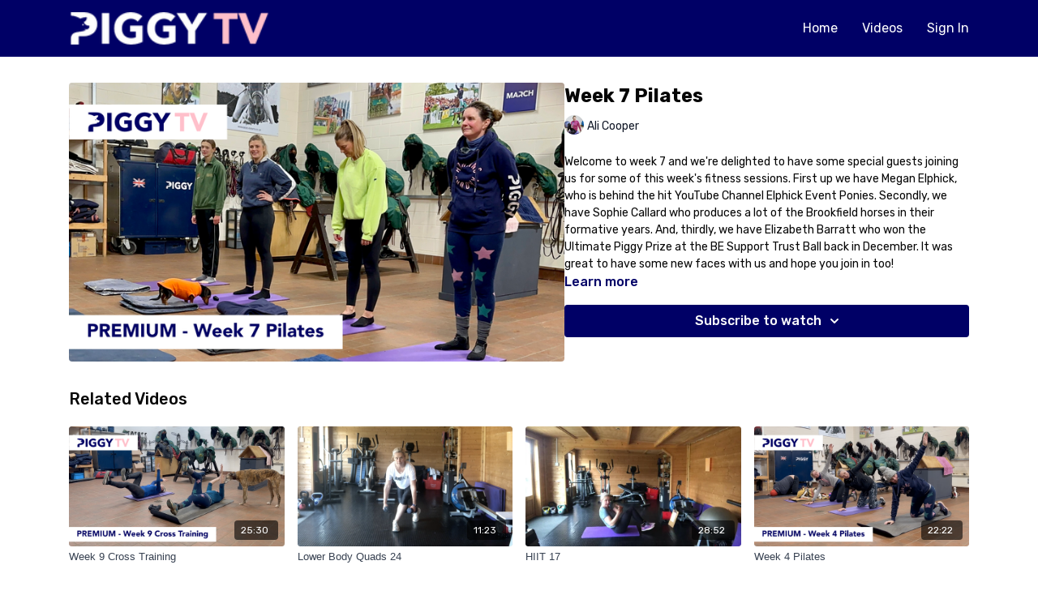

--- FILE ---
content_type: text/vnd.turbo-stream.html; charset=utf-8
request_url: https://piggymarch.tv/programs/week-7-pilates.turbo_stream?playlist_position=sidebar&preview=false
body_size: -40
content:
<!DOCTYPE html><html><head><meta name="csrf-param" content="authenticity_token" />
<meta name="csrf-token" content="NXYMYwk9scwhn8q7qwBvk799miHUPDaZJukirhpS0DH2lx_I_t5mhDE-xIU6Wm_wUawG8w5IA5gTp189rIujIQ" /></head><body><turbo-stream action="update" target="program_show"><template>
  <turbo-frame id="program_player">
      <turbo-frame id="program_content" src="/programs/week-7-pilates/program_content?playlist_position=sidebar&amp;preview=false">
</turbo-frame></turbo-frame></template></turbo-stream></body></html>

--- FILE ---
content_type: text/html; charset=utf-8
request_url: https://piggymarch.tv/programs/week-7-pilates/related
body_size: 10780
content:
<turbo-frame id="program_related" target="_top">

    <div class="container " data-area="program-related-videos">
      <div class="cbt-related mt-8  pb-16">
        <div class="cbt-related-title text-xl font-medium">Related Videos</div>
          <div class="mt-5 grid grid-cols-1 sm:grid-cols-2 md:grid-cols-3 lg:grid-cols-4 xl:grid-cols-4 gap-x-4 gap-y-6">
              <div data-area="related-video-item" class="">
                <swiper-slide
  data-card="video_2108786"
  data-custom="content-card"
  class="self-start hotwired"
    data-short-description="Join Ali and Piggy in the tackroom for one final cross training session in preparation for the test in week 10!"
    data-author-title-0="Ali Cooper" data-author-permalink-0="author-xu928PaIAJI"
>

  <a class="card-image-container" data-turbo="true" data-turbo-prefetch="false" data-turbo-action="advance" data-turbo-frame="_top" onclick="window.CatalogAnalytics(&#39;clickContentItem&#39;, &#39;video&#39;, &#39;2108786&#39;, &#39;Related Videos&#39;); window.CatalogAnalytics(&#39;clickRelatedVideo&#39;, &#39;2108786&#39;, &#39;1&#39;, &#39;program_page&#39;)" href="/programs/week-9-cross-training">
    <div class="image-container relative" data-test="catalog-card">
  <div class="relative image-content">
    <div aria-hidden="true" style="padding-bottom: 56%;"></div>
    <img loading="lazy" alt="Week 9 Cross Training" decoding="async"
         src="https://alpha.uscreencdn.com/images/programs/2108786/horizontal/Week_9_Cross_Training.1677491394.png?auto=webp&width=350"
         srcset="https://alpha.uscreencdn.com/images/programs/2108786/horizontal/Week_9_Cross_Training.1677491394.png?auto=webp&width=350 350w,
            https://alpha.uscreencdn.com/images/programs/2108786/horizontal/Week_9_Cross_Training.1677491394.png?auto=webp&width=700 2x,
            https://alpha.uscreencdn.com/images/programs/2108786/horizontal/Week_9_Cross_Training.1677491394.png?auto=webp&width=1050 3x"
         class="card-image b-image absolute object-cover h-full top-0 left-0" style="opacity: 1;">
  </div>
    <div class="badge flex justify-center items-center text-white content-card-badge z-0">
      <span class="badge-item">25:30</span>
      <svg xmlns="http://www.w3.org/2000/svg" width="13" height="9" viewBox="0 0 13 9" fill="none" class="badge-item content-watched-icon" data-test="content-watched-icon">
  <path fill-rule="evenodd" clip-rule="evenodd" d="M4.99995 7.15142L12.0757 0.0756836L12.9242 0.924212L4.99995 8.84848L0.575684 4.42421L1.42421 3.57568L4.99995 7.15142Z" fill="currentColor"></path>
</svg>

    </div>

</div>
<div class="content-watched-overlay"></div>

</a>  <a class="card-title" data-turbo="true" data-turbo-prefetch="false" data-turbo-action="advance" data-turbo-frame="_top" title="Week 9 Cross Training" aria-label="Week 9 Cross Training" onclick="window.CatalogAnalytics(&#39;clickContentItem&#39;, &#39;video&#39;, &#39;2108786&#39;, &#39;Related Videos&#39;); window.CatalogAnalytics(&#39;clickRelatedVideo&#39;, &#39;2108786&#39;, &#39;1&#39;, &#39;program_page&#39;)" href="/programs/week-9-cross-training">
    <span class="line-clamp-2">
      Week 9 Cross Training
    </span>
</a></swiper-slide>


              </div>
              <div data-area="related-video-item" class="">
                <swiper-slide
  data-card="video_1742652"
  data-custom="content-card"
  class="self-start hotwired"
    data-author-title-0="Ali Cooper" data-author-permalink-0="author-xu928PaIAJI"
>

  <a class="card-image-container" data-turbo="true" data-turbo-prefetch="false" data-turbo-action="advance" data-turbo-frame="_top" onclick="window.CatalogAnalytics(&#39;clickContentItem&#39;, &#39;video&#39;, &#39;1742652&#39;, &#39;Related Videos&#39;); window.CatalogAnalytics(&#39;clickRelatedVideo&#39;, &#39;1742652&#39;, &#39;2&#39;, &#39;program_page&#39;)" href="/programs/lower-body-quads-24">
    <div class="image-container relative" data-test="catalog-card">
  <div class="relative image-content">
    <div aria-hidden="true" style="padding-bottom: 56%;"></div>
    <img loading="lazy" alt="Lower Body Quads 24" decoding="async"
         src="https://alpha.uscreencdn.com/images/programs/1742652/horizontal/Lower_Body_Quads_24.1655359329.png?auto=webp&width=350"
         srcset="https://alpha.uscreencdn.com/images/programs/1742652/horizontal/Lower_Body_Quads_24.1655359329.png?auto=webp&width=350 350w,
            https://alpha.uscreencdn.com/images/programs/1742652/horizontal/Lower_Body_Quads_24.1655359329.png?auto=webp&width=700 2x,
            https://alpha.uscreencdn.com/images/programs/1742652/horizontal/Lower_Body_Quads_24.1655359329.png?auto=webp&width=1050 3x"
         class="card-image b-image absolute object-cover h-full top-0 left-0" style="opacity: 1;">
  </div>
    <div class="badge flex justify-center items-center text-white content-card-badge z-0">
      <span class="badge-item">11:23</span>
      <svg xmlns="http://www.w3.org/2000/svg" width="13" height="9" viewBox="0 0 13 9" fill="none" class="badge-item content-watched-icon" data-test="content-watched-icon">
  <path fill-rule="evenodd" clip-rule="evenodd" d="M4.99995 7.15142L12.0757 0.0756836L12.9242 0.924212L4.99995 8.84848L0.575684 4.42421L1.42421 3.57568L4.99995 7.15142Z" fill="currentColor"></path>
</svg>

    </div>

</div>
<div class="content-watched-overlay"></div>

</a>  <a class="card-title" data-turbo="true" data-turbo-prefetch="false" data-turbo-action="advance" data-turbo-frame="_top" title="Lower Body Quads 24" aria-label="Lower Body Quads 24" onclick="window.CatalogAnalytics(&#39;clickContentItem&#39;, &#39;video&#39;, &#39;1742652&#39;, &#39;Related Videos&#39;); window.CatalogAnalytics(&#39;clickRelatedVideo&#39;, &#39;1742652&#39;, &#39;2&#39;, &#39;program_page&#39;)" href="/programs/lower-body-quads-24">
    <span class="line-clamp-2">
      Lower Body Quads 24
    </span>
</a></swiper-slide>


              </div>
              <div data-area="related-video-item" class="">
                <swiper-slide
  data-card="video_1661823"
  data-custom="content-card"
  class="self-start hotwired"
    data-author-title-0="Ali Cooper" data-author-permalink-0="author-xu928PaIAJI"
>

  <a class="card-image-container" data-turbo="true" data-turbo-prefetch="false" data-turbo-action="advance" data-turbo-frame="_top" onclick="window.CatalogAnalytics(&#39;clickContentItem&#39;, &#39;video&#39;, &#39;1661823&#39;, &#39;Related Videos&#39;); window.CatalogAnalytics(&#39;clickRelatedVideo&#39;, &#39;1661823&#39;, &#39;3&#39;, &#39;program_page&#39;)" href="/programs/hiit-17">
    <div class="image-container relative" data-test="catalog-card">
  <div class="relative image-content">
    <div aria-hidden="true" style="padding-bottom: 56%;"></div>
    <img loading="lazy" alt="HIIT 17" decoding="async"
         src="https://alpha.uscreencdn.com/images/programs/1661823/horizontal/thumbnail.jpg?auto=webp&width=350"
         srcset="https://alpha.uscreencdn.com/images/programs/1661823/horizontal/thumbnail.jpg?auto=webp&width=350 350w,
            https://alpha.uscreencdn.com/images/programs/1661823/horizontal/thumbnail.jpg?auto=webp&width=700 2x,
            https://alpha.uscreencdn.com/images/programs/1661823/horizontal/thumbnail.jpg?auto=webp&width=1050 3x"
         class="card-image b-image absolute object-cover h-full top-0 left-0" style="opacity: 1;">
  </div>
    <div class="badge flex justify-center items-center text-white content-card-badge z-0">
      <span class="badge-item">28:52</span>
      <svg xmlns="http://www.w3.org/2000/svg" width="13" height="9" viewBox="0 0 13 9" fill="none" class="badge-item content-watched-icon" data-test="content-watched-icon">
  <path fill-rule="evenodd" clip-rule="evenodd" d="M4.99995 7.15142L12.0757 0.0756836L12.9242 0.924212L4.99995 8.84848L0.575684 4.42421L1.42421 3.57568L4.99995 7.15142Z" fill="currentColor"></path>
</svg>

    </div>

</div>
<div class="content-watched-overlay"></div>

</a>  <a class="card-title" data-turbo="true" data-turbo-prefetch="false" data-turbo-action="advance" data-turbo-frame="_top" title="HIIT 17" aria-label="HIIT 17" onclick="window.CatalogAnalytics(&#39;clickContentItem&#39;, &#39;video&#39;, &#39;1661823&#39;, &#39;Related Videos&#39;); window.CatalogAnalytics(&#39;clickRelatedVideo&#39;, &#39;1661823&#39;, &#39;3&#39;, &#39;program_page&#39;)" href="/programs/hiit-17">
    <span class="line-clamp-2">
      HIIT 17
    </span>
</a></swiper-slide>


              </div>
              <div data-area="related-video-item" class="">
                <swiper-slide
  data-card="video_2018471"
  data-custom="content-card"
  class="self-start hotwired"
    data-short-description="This week&#39;s pilates session is now live on Piggy TV so you can join Piggy, Ali and the team for another tackroom fitness session."
    data-author-title-0="Ali Cooper" data-author-permalink-0="author-xu928PaIAJI"
>

  <a class="card-image-container" data-turbo="true" data-turbo-prefetch="false" data-turbo-action="advance" data-turbo-frame="_top" onclick="window.CatalogAnalytics(&#39;clickContentItem&#39;, &#39;video&#39;, &#39;2018471&#39;, &#39;Related Videos&#39;); window.CatalogAnalytics(&#39;clickRelatedVideo&#39;, &#39;2018471&#39;, &#39;4&#39;, &#39;program_page&#39;)" href="/programs/week-4-pilates">
    <div class="image-container relative" data-test="catalog-card">
  <div class="relative image-content">
    <div aria-hidden="true" style="padding-bottom: 56%;"></div>
    <img loading="lazy" alt="Week 4 Pilates" decoding="async"
         src="https://alpha.uscreencdn.com/images/programs/2018471/horizontal/Week_4_Pilates.1674553390.png?auto=webp&width=350"
         srcset="https://alpha.uscreencdn.com/images/programs/2018471/horizontal/Week_4_Pilates.1674553390.png?auto=webp&width=350 350w,
            https://alpha.uscreencdn.com/images/programs/2018471/horizontal/Week_4_Pilates.1674553390.png?auto=webp&width=700 2x,
            https://alpha.uscreencdn.com/images/programs/2018471/horizontal/Week_4_Pilates.1674553390.png?auto=webp&width=1050 3x"
         class="card-image b-image absolute object-cover h-full top-0 left-0" style="opacity: 1;">
  </div>
    <div class="badge flex justify-center items-center text-white content-card-badge z-0">
      <span class="badge-item">22:22</span>
      <svg xmlns="http://www.w3.org/2000/svg" width="13" height="9" viewBox="0 0 13 9" fill="none" class="badge-item content-watched-icon" data-test="content-watched-icon">
  <path fill-rule="evenodd" clip-rule="evenodd" d="M4.99995 7.15142L12.0757 0.0756836L12.9242 0.924212L4.99995 8.84848L0.575684 4.42421L1.42421 3.57568L4.99995 7.15142Z" fill="currentColor"></path>
</svg>

    </div>

</div>
<div class="content-watched-overlay"></div>

</a>  <a class="card-title" data-turbo="true" data-turbo-prefetch="false" data-turbo-action="advance" data-turbo-frame="_top" title="Week 4 Pilates" aria-label="Week 4 Pilates" onclick="window.CatalogAnalytics(&#39;clickContentItem&#39;, &#39;video&#39;, &#39;2018471&#39;, &#39;Related Videos&#39;); window.CatalogAnalytics(&#39;clickRelatedVideo&#39;, &#39;2018471&#39;, &#39;4&#39;, &#39;program_page&#39;)" href="/programs/week-4-pilates">
    <span class="line-clamp-2">
      Week 4 Pilates
    </span>
</a></swiper-slide>


              </div>
          </div>
        </div>
      </div>
    </div>
</turbo-frame>